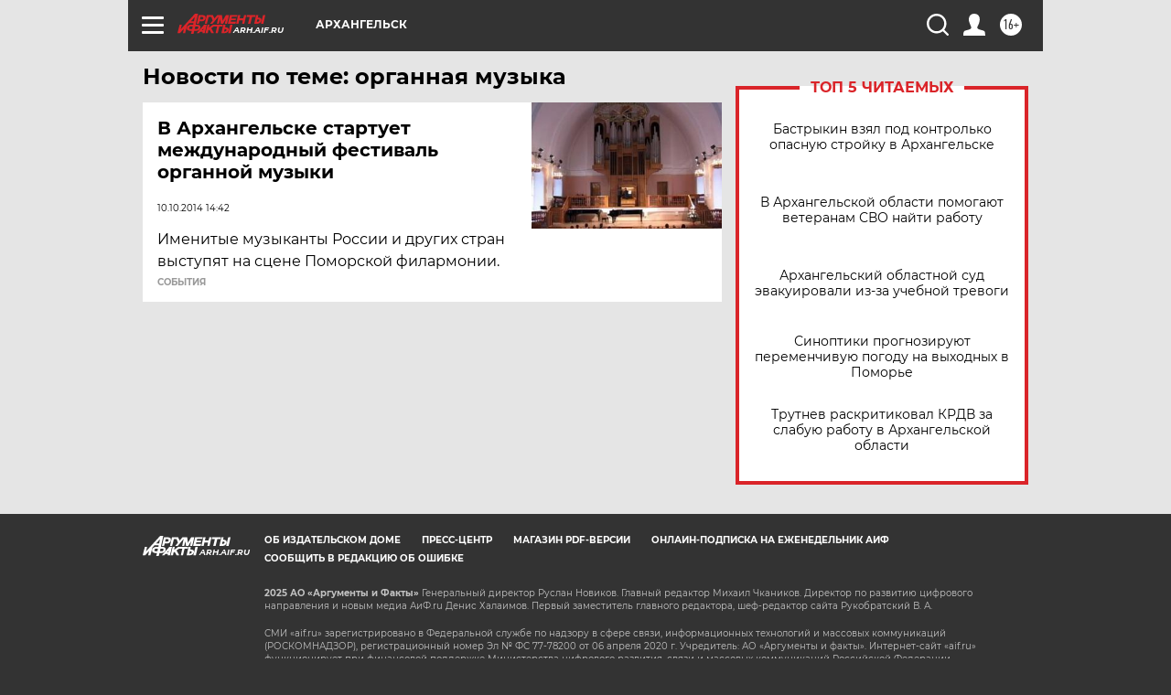

--- FILE ---
content_type: text/html
request_url: https://tns-counter.ru/nc01a**R%3Eundefined*aif_ru/ru/UTF-8/tmsec=aif_ru/105061647***
body_size: -72
content:
911D77306921C6C5X1763821253:911D77306921C6C5X1763821253